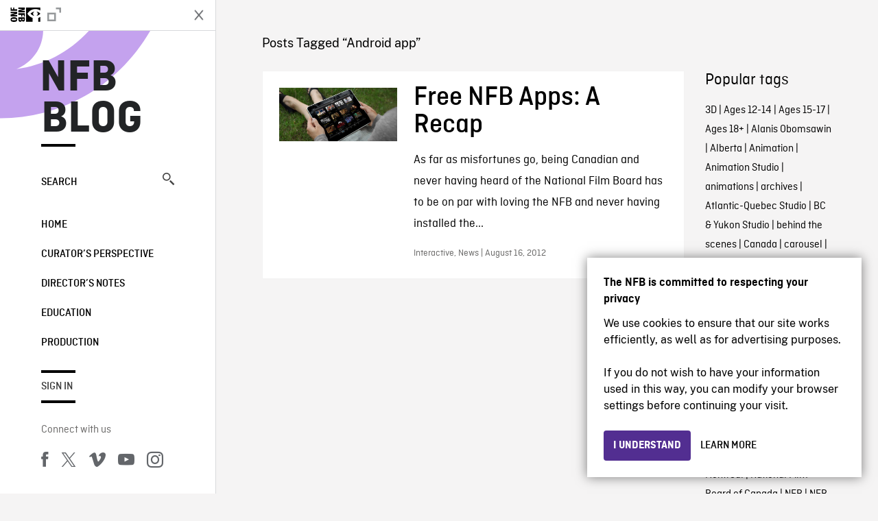

--- FILE ---
content_type: text/html; charset=UTF-8
request_url: https://blog.nfb.ca/blog/tag/android-app/
body_size: 8956
content:

<!doctype html>
<html lang="en-CA" class="site--loading ">

  
<head>
  <meta charset="utf-8">
  <meta http-equiv="x-ua-compatible" content="ie=edge">
  <meta name="viewport" content="width=device-width, initial-scale=1">
  
  <script>
    window.dataLayer = window.dataLayer || [];
    window.dataLayer.push({
    'measurement_id' : 'G-EP6WV87GNV'
    });

      </script>

  <script>
      window.dataLayer = window.dataLayer || [];
              window.dataLayer.push({'nfb_content_category': undefined})
        </script>

  <!-- Google Tag Manager -->
  <script>(function(w,d,s,l,i){w[l]=w[l]||[];w[l].push({'gtm.start':
  new Date().getTime(),event:'gtm.js'});var f=d.getElementsByTagName(s)[0],
  j=d.createElement(s),dl=l!='dataLayer'?'&l='+l:'';j.async=true;j.src=
  'https://www.googletagmanager.com/gtm.js?id='+i+dl;f.parentNode.insertBefore(j,f);
  })(window,document,'script','dataLayer','GTM-N3TH5WS');</script>
  <!-- End Google Tag Manager -->

  <!-- Google Tag Manager -->
  <script>(function(w,d,s,l,i){w[l]=w[l]||[];w[l].push({'gtm.start':
  new Date().getTime(),event:'gtm.js'});var f=d.getElementsByTagName(s)[0],
  j=d.createElement(s),dl=l!='dataLayer'?'&l='+l:'';j.async=true;j.src=
  'https://www.googletagmanager.com/gtm.js?id='+i+dl;f.parentNode.insertBefore(j,f);
  })(window,document,'script','dataLayer','GTM-NLQ6TKD');</script>
  <!-- End Google Tag Manager -->

  <meta name='robots' content='index, follow, max-image-preview:large, max-snippet:-1, max-video-preview:-1' />
	<style>img:is([sizes="auto" i], [sizes^="auto," i]) { contain-intrinsic-size: 3000px 1500px }</style>
	
	<!-- This site is optimized with the Yoast SEO plugin v24.2 - https://yoast.com/wordpress/plugins/seo/ -->
	<title>Android app - Archives - NFB Blog</title>
	<link rel="canonical" href="https://blog.nfb.ca/blog/tag/android-app/" />
	<meta property="og:locale" content="en_US" />
	<meta property="og:type" content="article" />
	<meta property="og:title" content="Android app - Archives - NFB Blog" />
	<meta property="og:url" content="https://blog.nfb.ca/blog/tag/android-app/" />
	<meta property="og:site_name" content="NFB Blog" />
	<script type="application/ld+json" class="yoast-schema-graph">{"@context":"https://schema.org","@graph":[{"@type":"CollectionPage","@id":"https://blog.nfb.ca/blog/tag/android-app/","url":"https://blog.nfb.ca/blog/tag/android-app/","name":"Android app - Archives - NFB Blog","isPartOf":{"@id":"https://blog.nfb.ca/#website"},"primaryImageOfPage":{"@id":"https://blog.nfb.ca/blog/tag/android-app/#primaryimage"},"image":{"@id":"https://blog.nfb.ca/blog/tag/android-app/#primaryimage"},"thumbnailUrl":"https://blog.nfb.ca/wp-content/uploads/2012/08/iPad_blog.jpg","breadcrumb":{"@id":"https://blog.nfb.ca/blog/tag/android-app/#breadcrumb"},"inLanguage":"en-CA"},{"@type":"ImageObject","inLanguage":"en-CA","@id":"https://blog.nfb.ca/blog/tag/android-app/#primaryimage","url":"https://blog.nfb.ca/wp-content/uploads/2012/08/iPad_blog.jpg","contentUrl":"https://blog.nfb.ca/wp-content/uploads/2012/08/iPad_blog.jpg","width":640,"height":290},{"@type":"BreadcrumbList","@id":"https://blog.nfb.ca/blog/tag/android-app/#breadcrumb","itemListElement":[{"@type":"ListItem","position":1,"name":"Home","item":"https://blog.nfb.ca/"},{"@type":"ListItem","position":2,"name":"Android app"}]},{"@type":"WebSite","@id":"https://blog.nfb.ca/#website","url":"https://blog.nfb.ca/","name":"NFB Blog","description":"Documentary, animation and interactive productions","publisher":{"@id":"https://blog.nfb.ca/#organization"},"potentialAction":[{"@type":"SearchAction","target":{"@type":"EntryPoint","urlTemplate":"https://blog.nfb.ca/?s={search_term_string}"},"query-input":{"@type":"PropertyValueSpecification","valueRequired":true,"valueName":"search_term_string"}}],"inLanguage":"en-CA"},{"@type":"Organization","@id":"https://blog.nfb.ca/#organization","name":"National Film Board of Canada","url":"https://blog.nfb.ca/","logo":{"@type":"ImageObject","inLanguage":"en-CA","@id":"https://blog.nfb.ca/#/schema/logo/image/","url":"https://blog.nfb.ca/wp-content/uploads/2022/10/NFB-ONF@2x.png","contentUrl":"https://blog.nfb.ca/wp-content/uploads/2022/10/NFB-ONF@2x.png","width":721,"height":349,"caption":"National Film Board of Canada"},"image":{"@id":"https://blog.nfb.ca/#/schema/logo/image/"},"sameAs":["https://www.facebook.com/nfb.ca/","https://x.com/thenfb","https://www.instagram.com/onf_nfb/?hl=en","https://www.youtube.com/user/nfb"]}]}</script>
	<!-- / Yoast SEO plugin. -->


<link rel='dns-prefetch' href='//platform.twitter.com' />
<link rel="alternate" type="application/rss+xml" title="NFB Blog &raquo; Android app Tag Feed" href="https://blog.nfb.ca/blog/tag/android-app/feed/" />
<style id='wp-emoji-styles-inline-css' type='text/css'>

	img.wp-smiley, img.emoji {
		display: inline !important;
		border: none !important;
		box-shadow: none !important;
		height: 1em !important;
		width: 1em !important;
		margin: 0 0.07em !important;
		vertical-align: -0.1em !important;
		background: none !important;
		padding: 0 !important;
	}
</style>
<link rel='stylesheet' id='wp-block-library-css' href='https://blog.nfb.ca/wp-includes/css/dist/block-library/style.min.css?ver=6.7.1' type='text/css' media='all' />
<style id='co-authors-plus-coauthors-style-inline-css' type='text/css'>
.wp-block-co-authors-plus-coauthors.is-layout-flow [class*=wp-block-co-authors-plus]{display:inline}

</style>
<style id='co-authors-plus-avatar-style-inline-css' type='text/css'>
.wp-block-co-authors-plus-avatar :where(img){height:auto;max-width:100%;vertical-align:bottom}.wp-block-co-authors-plus-coauthors.is-layout-flow .wp-block-co-authors-plus-avatar :where(img){vertical-align:middle}.wp-block-co-authors-plus-avatar:is(.alignleft,.alignright){display:table}.wp-block-co-authors-plus-avatar.aligncenter{display:table;margin-inline:auto}

</style>
<style id='co-authors-plus-image-style-inline-css' type='text/css'>
.wp-block-co-authors-plus-image{margin-bottom:0}.wp-block-co-authors-plus-image :where(img){height:auto;max-width:100%;vertical-align:bottom}.wp-block-co-authors-plus-coauthors.is-layout-flow .wp-block-co-authors-plus-image :where(img){vertical-align:middle}.wp-block-co-authors-plus-image:is(.alignfull,.alignwide) :where(img){width:100%}.wp-block-co-authors-plus-image:is(.alignleft,.alignright){display:table}.wp-block-co-authors-plus-image.aligncenter{display:table;margin-inline:auto}

</style>
<style id='classic-theme-styles-inline-css' type='text/css'>
/*! This file is auto-generated */
.wp-block-button__link{color:#fff;background-color:#32373c;border-radius:9999px;box-shadow:none;text-decoration:none;padding:calc(.667em + 2px) calc(1.333em + 2px);font-size:1.125em}.wp-block-file__button{background:#32373c;color:#fff;text-decoration:none}
</style>
<style id='global-styles-inline-css' type='text/css'>
:root{--wp--preset--aspect-ratio--square: 1;--wp--preset--aspect-ratio--4-3: 4/3;--wp--preset--aspect-ratio--3-4: 3/4;--wp--preset--aspect-ratio--3-2: 3/2;--wp--preset--aspect-ratio--2-3: 2/3;--wp--preset--aspect-ratio--16-9: 16/9;--wp--preset--aspect-ratio--9-16: 9/16;--wp--preset--color--black: #000000;--wp--preset--color--cyan-bluish-gray: #abb8c3;--wp--preset--color--white: #ffffff;--wp--preset--color--pale-pink: #f78da7;--wp--preset--color--vivid-red: #cf2e2e;--wp--preset--color--luminous-vivid-orange: #ff6900;--wp--preset--color--luminous-vivid-amber: #fcb900;--wp--preset--color--light-green-cyan: #7bdcb5;--wp--preset--color--vivid-green-cyan: #00d084;--wp--preset--color--pale-cyan-blue: #8ed1fc;--wp--preset--color--vivid-cyan-blue: #0693e3;--wp--preset--color--vivid-purple: #9b51e0;--wp--preset--gradient--vivid-cyan-blue-to-vivid-purple: linear-gradient(135deg,rgba(6,147,227,1) 0%,rgb(155,81,224) 100%);--wp--preset--gradient--light-green-cyan-to-vivid-green-cyan: linear-gradient(135deg,rgb(122,220,180) 0%,rgb(0,208,130) 100%);--wp--preset--gradient--luminous-vivid-amber-to-luminous-vivid-orange: linear-gradient(135deg,rgba(252,185,0,1) 0%,rgba(255,105,0,1) 100%);--wp--preset--gradient--luminous-vivid-orange-to-vivid-red: linear-gradient(135deg,rgba(255,105,0,1) 0%,rgb(207,46,46) 100%);--wp--preset--gradient--very-light-gray-to-cyan-bluish-gray: linear-gradient(135deg,rgb(238,238,238) 0%,rgb(169,184,195) 100%);--wp--preset--gradient--cool-to-warm-spectrum: linear-gradient(135deg,rgb(74,234,220) 0%,rgb(151,120,209) 20%,rgb(207,42,186) 40%,rgb(238,44,130) 60%,rgb(251,105,98) 80%,rgb(254,248,76) 100%);--wp--preset--gradient--blush-light-purple: linear-gradient(135deg,rgb(255,206,236) 0%,rgb(152,150,240) 100%);--wp--preset--gradient--blush-bordeaux: linear-gradient(135deg,rgb(254,205,165) 0%,rgb(254,45,45) 50%,rgb(107,0,62) 100%);--wp--preset--gradient--luminous-dusk: linear-gradient(135deg,rgb(255,203,112) 0%,rgb(199,81,192) 50%,rgb(65,88,208) 100%);--wp--preset--gradient--pale-ocean: linear-gradient(135deg,rgb(255,245,203) 0%,rgb(182,227,212) 50%,rgb(51,167,181) 100%);--wp--preset--gradient--electric-grass: linear-gradient(135deg,rgb(202,248,128) 0%,rgb(113,206,126) 100%);--wp--preset--gradient--midnight: linear-gradient(135deg,rgb(2,3,129) 0%,rgb(40,116,252) 100%);--wp--preset--font-size--small: 13px;--wp--preset--font-size--medium: 20px;--wp--preset--font-size--large: 36px;--wp--preset--font-size--x-large: 42px;--wp--preset--spacing--20: 0.44rem;--wp--preset--spacing--30: 0.67rem;--wp--preset--spacing--40: 1rem;--wp--preset--spacing--50: 1.5rem;--wp--preset--spacing--60: 2.25rem;--wp--preset--spacing--70: 3.38rem;--wp--preset--spacing--80: 5.06rem;--wp--preset--shadow--natural: 6px 6px 9px rgba(0, 0, 0, 0.2);--wp--preset--shadow--deep: 12px 12px 50px rgba(0, 0, 0, 0.4);--wp--preset--shadow--sharp: 6px 6px 0px rgba(0, 0, 0, 0.2);--wp--preset--shadow--outlined: 6px 6px 0px -3px rgba(255, 255, 255, 1), 6px 6px rgba(0, 0, 0, 1);--wp--preset--shadow--crisp: 6px 6px 0px rgba(0, 0, 0, 1);}:where(.is-layout-flex){gap: 0.5em;}:where(.is-layout-grid){gap: 0.5em;}body .is-layout-flex{display: flex;}.is-layout-flex{flex-wrap: wrap;align-items: center;}.is-layout-flex > :is(*, div){margin: 0;}body .is-layout-grid{display: grid;}.is-layout-grid > :is(*, div){margin: 0;}:where(.wp-block-columns.is-layout-flex){gap: 2em;}:where(.wp-block-columns.is-layout-grid){gap: 2em;}:where(.wp-block-post-template.is-layout-flex){gap: 1.25em;}:where(.wp-block-post-template.is-layout-grid){gap: 1.25em;}.has-black-color{color: var(--wp--preset--color--black) !important;}.has-cyan-bluish-gray-color{color: var(--wp--preset--color--cyan-bluish-gray) !important;}.has-white-color{color: var(--wp--preset--color--white) !important;}.has-pale-pink-color{color: var(--wp--preset--color--pale-pink) !important;}.has-vivid-red-color{color: var(--wp--preset--color--vivid-red) !important;}.has-luminous-vivid-orange-color{color: var(--wp--preset--color--luminous-vivid-orange) !important;}.has-luminous-vivid-amber-color{color: var(--wp--preset--color--luminous-vivid-amber) !important;}.has-light-green-cyan-color{color: var(--wp--preset--color--light-green-cyan) !important;}.has-vivid-green-cyan-color{color: var(--wp--preset--color--vivid-green-cyan) !important;}.has-pale-cyan-blue-color{color: var(--wp--preset--color--pale-cyan-blue) !important;}.has-vivid-cyan-blue-color{color: var(--wp--preset--color--vivid-cyan-blue) !important;}.has-vivid-purple-color{color: var(--wp--preset--color--vivid-purple) !important;}.has-black-background-color{background-color: var(--wp--preset--color--black) !important;}.has-cyan-bluish-gray-background-color{background-color: var(--wp--preset--color--cyan-bluish-gray) !important;}.has-white-background-color{background-color: var(--wp--preset--color--white) !important;}.has-pale-pink-background-color{background-color: var(--wp--preset--color--pale-pink) !important;}.has-vivid-red-background-color{background-color: var(--wp--preset--color--vivid-red) !important;}.has-luminous-vivid-orange-background-color{background-color: var(--wp--preset--color--luminous-vivid-orange) !important;}.has-luminous-vivid-amber-background-color{background-color: var(--wp--preset--color--luminous-vivid-amber) !important;}.has-light-green-cyan-background-color{background-color: var(--wp--preset--color--light-green-cyan) !important;}.has-vivid-green-cyan-background-color{background-color: var(--wp--preset--color--vivid-green-cyan) !important;}.has-pale-cyan-blue-background-color{background-color: var(--wp--preset--color--pale-cyan-blue) !important;}.has-vivid-cyan-blue-background-color{background-color: var(--wp--preset--color--vivid-cyan-blue) !important;}.has-vivid-purple-background-color{background-color: var(--wp--preset--color--vivid-purple) !important;}.has-black-border-color{border-color: var(--wp--preset--color--black) !important;}.has-cyan-bluish-gray-border-color{border-color: var(--wp--preset--color--cyan-bluish-gray) !important;}.has-white-border-color{border-color: var(--wp--preset--color--white) !important;}.has-pale-pink-border-color{border-color: var(--wp--preset--color--pale-pink) !important;}.has-vivid-red-border-color{border-color: var(--wp--preset--color--vivid-red) !important;}.has-luminous-vivid-orange-border-color{border-color: var(--wp--preset--color--luminous-vivid-orange) !important;}.has-luminous-vivid-amber-border-color{border-color: var(--wp--preset--color--luminous-vivid-amber) !important;}.has-light-green-cyan-border-color{border-color: var(--wp--preset--color--light-green-cyan) !important;}.has-vivid-green-cyan-border-color{border-color: var(--wp--preset--color--vivid-green-cyan) !important;}.has-pale-cyan-blue-border-color{border-color: var(--wp--preset--color--pale-cyan-blue) !important;}.has-vivid-cyan-blue-border-color{border-color: var(--wp--preset--color--vivid-cyan-blue) !important;}.has-vivid-purple-border-color{border-color: var(--wp--preset--color--vivid-purple) !important;}.has-vivid-cyan-blue-to-vivid-purple-gradient-background{background: var(--wp--preset--gradient--vivid-cyan-blue-to-vivid-purple) !important;}.has-light-green-cyan-to-vivid-green-cyan-gradient-background{background: var(--wp--preset--gradient--light-green-cyan-to-vivid-green-cyan) !important;}.has-luminous-vivid-amber-to-luminous-vivid-orange-gradient-background{background: var(--wp--preset--gradient--luminous-vivid-amber-to-luminous-vivid-orange) !important;}.has-luminous-vivid-orange-to-vivid-red-gradient-background{background: var(--wp--preset--gradient--luminous-vivid-orange-to-vivid-red) !important;}.has-very-light-gray-to-cyan-bluish-gray-gradient-background{background: var(--wp--preset--gradient--very-light-gray-to-cyan-bluish-gray) !important;}.has-cool-to-warm-spectrum-gradient-background{background: var(--wp--preset--gradient--cool-to-warm-spectrum) !important;}.has-blush-light-purple-gradient-background{background: var(--wp--preset--gradient--blush-light-purple) !important;}.has-blush-bordeaux-gradient-background{background: var(--wp--preset--gradient--blush-bordeaux) !important;}.has-luminous-dusk-gradient-background{background: var(--wp--preset--gradient--luminous-dusk) !important;}.has-pale-ocean-gradient-background{background: var(--wp--preset--gradient--pale-ocean) !important;}.has-electric-grass-gradient-background{background: var(--wp--preset--gradient--electric-grass) !important;}.has-midnight-gradient-background{background: var(--wp--preset--gradient--midnight) !important;}.has-small-font-size{font-size: var(--wp--preset--font-size--small) !important;}.has-medium-font-size{font-size: var(--wp--preset--font-size--medium) !important;}.has-large-font-size{font-size: var(--wp--preset--font-size--large) !important;}.has-x-large-font-size{font-size: var(--wp--preset--font-size--x-large) !important;}
:where(.wp-block-post-template.is-layout-flex){gap: 1.25em;}:where(.wp-block-post-template.is-layout-grid){gap: 1.25em;}
:where(.wp-block-columns.is-layout-flex){gap: 2em;}:where(.wp-block-columns.is-layout-grid){gap: 2em;}
:root :where(.wp-block-pullquote){font-size: 1.5em;line-height: 1.6;}
</style>
<link rel='stylesheet' id='nfb/css-css' href='https://blog.nfb.ca/wp-content/themes/nfb-wp-theme/dist/css/style.93f12b67a2e6b920f685.css' type='text/css' media='all' />
<link rel="https://api.w.org/" href="https://blog.nfb.ca/wp-json/" /><link rel="alternate" title="JSON" type="application/json" href="https://blog.nfb.ca/wp-json/wp/v2/tags/8673" /><link rel="EditURI" type="application/rsd+xml" title="RSD" href="https://blog.nfb.ca/xmlrpc.php?rsd" />
<meta name="generator" content="WordPress 6.7.1" />
		<meta property="fb:pages" content="8601818951" />
					<meta property="ia:markup_url" content="https://blog.nfb.ca/blog/2012/08/16/free-nfb-apps-recap/?ia_markup=1" />
			    <style>
    .embed-player-container {position: relative;padding-bottom: 56.25%; }
    .embed-player-container iframe,
    .embed-player-container object,
    .embed-player-container embed {position: absolute; border:0px; top: 0;left: 0;width: 100% !important;height: 100%  !important; z-index: 1;}
    </style>
    <link rel="shortcut icon" href="https://blog.nfb.ca/wp-content/themes/nfb-wp-theme/favicon.ico" />
    
  <script async defer src="https://platform.twitter.com/widgets.js" charset="utf-8"></script>
  <script async defer src="//platform.instagram.com/en_US/embeds.js"></script>

  <style>.async-hide { opacity: 0 !important} </style>
</head>


  
<dialog id="nfb-cookies-banner" data-ui-el="nfb-cookies-banner" class="nfb-dialog hide" open>
  <div class="nfb-font__body--sm">
    <span class="nfb-font__title--lg">The NFB is committed to respecting your privacy</span>
    <p class="nfb-font__body--md">
    We use cookies to ensure that our site works efficiently, as well as for advertising purposes.</br></br> If you do not wish to have your information used in this way, you can modify your browser settings before continuing your visit.    </p>
  </div>
  <div class="nfb-dialog__button-container">
    <button class="nfb-button nfb-button--primary" data-ui-el="close-btn">I understand</button>
    <a class="nfb-button nfb-button--discreet" href="https://help.nfb.ca/cookies/" target="_blank">Learn more</a>
  </div>
</dialog>

  <body id="document" class="archive tag tag-android-app tag-8673 sidebar-primary">

        <!-- Google Tag Manager (noscript) -->
    <noscript><iframe src="https://www.googletagmanager.com/ns.html?id=GTM-N3TH5WS" height="0" width="0" style="display:none;visibility:hidden"></iframe></noscript>
    <!-- End Google Tag Manager (noscript) -->
    
    <header id="site-header">

  <aside class="header--bar">
    <div class="row">
      <div class="col col-auto">
        <button class="hamburger hamburger--slider" type="button">
          <span class="hamburger-box">
            <span class="hamburger-inner"></span>
          </span>
        </button>
      </div>
      <div class="col col-auto d-lg-none">
        <a href="https://blog.nfb.ca" class="btn--home">
					NFB Blog				</a>
      </div>
      <div class="col">
                <a id="brand" class="d-flex mx-auto" href="https://www.nfb.ca/" title="Visit NFB.ca" data-gtm-event="nfb_menu" data-gtm-nfb_detail="sidebar">
          <span class="col col-auto logo text-hide ir">Visit NFB.ca</span>
        </a>
      </div>
      <div class="col col-auto">
        <a href="https://blog.nfb.ca/search/" class="btn-search icon icon-nfb-loupe" title="Search" data-gtm-event="nfb_menu" data-gtm-nfb_detail="sidebar"><span class="text-hide">Search</span></a>
      </div>
    </div>
  </aside>

</header>
<aside id="nav">
	<header class="nav--header d-none d-lg-flex">
		<div class="col col">
			<a class="nav--header--brand d-flex mx-auto" href="https://www.nfb.ca/" title="Visit NFB.ca" data-gtm-event="nfb_menu" data-gtm-nfb_detail="sidebar">
				<span class="col col-auto logo text-hide ir">Visit NFB.ca</span>
				<span class="col icon icon-nfb-external"></span>
			</a>
		</div>
		<div class="col col-auto">
			<button class="hamburger hamburger--slider" type="button">
				<span class="hamburger-box">
					<span class="hamburger-inner"></span>
				</span>
			</button>
		</div>
	</header>

	<h1 class="nav--title text-uppercase">
		<a href="https://blog.nfb.ca/" title="NFB Blog" data-gtm-event="nfb_menu" data-gtm-nfb_detail="sidebar">NFB Blog</a>
	</h1>

	<a href="https://blog.nfb.ca/search/" class="nav--search text-uppercase d-none d-lg-block" data-gtm-event="nfb_menu" data-gtm-nfb_detail="sidebar">Search<span class="icon icon-nfb-loupe"></span></a>

	<nav class="nav--primary text-uppercase">
		<div class="menu-nfb-main-hothouse-2013-container"><ul id="menu-nfb-main-hothouse-2013" class="list-unstyled"><li id="menu-item-16019" class="green five-menu-item menu-item menu-item-type-custom menu-item-object-custom menu-item-16019"><a href="/" data-gtm-event="nfb_menu" data-gtm-nfb_detail="sidebar">Home</a></li>
<li id="menu-item-40612" class="menu-item menu-item-type-taxonomy menu-item-object-category menu-item-40612"><a href="https://blog.nfb.ca/blog/category/curators-perspective/" data-gtm-event="nfb_menu" data-gtm-nfb_detail="sidebar">Curator’s Perspective</a></li>
<li id="menu-item-40611" class="menu-item menu-item-type-taxonomy menu-item-object-category menu-item-40611"><a href="https://blog.nfb.ca/blog/category/directors-notes/" data-gtm-event="nfb_menu" data-gtm-nfb_detail="sidebar">Director&#8217;s Notes</a></li>
<li id="menu-item-16020" class="blue five-menu-item menu-item menu-item-type-taxonomy menu-item-object-category menu-item-16020"><a href="https://blog.nfb.ca/blog/category/education/" data-gtm-event="nfb_menu" data-gtm-nfb_detail="sidebar">Education</a></li>
<li id="menu-item-18796" class="purple five-menu-item menu-item menu-item-type-taxonomy menu-item-object-category menu-item-18796"><a href="https://blog.nfb.ca/blog/category/production/" data-gtm-event="nfb_menu" data-gtm-nfb_detail="sidebar">Production</a></li>
</ul></div>	</nav>

		<div class="nav--user-profile">
		<span class="bar-top"></span>
		<a href="https://blog.nfb.ca/wp-login.php?redirect_to=https%3A%2F%2Fblog.nfb.ca%2F" class="nav--sign-in text-uppercase no-barba" data-gtm-event="nfb_menu" data-gtm-nfb_detail="sidebar">Sign in</a>
		<span class="bar-bottom"></span>
	</div>
		
	<footer class="nav--footer">
		<!-- 			<p class="nav--nfb"><a href="https://www.nfb.ca/">Visit NFB.ca</a></p>
		 -->
			
			
		<h6 class="nav--social-title">Connect with us</h6>
		<ul class="nav--social list-unstyled list-inline">
		<li><a href="https://www.facebook.com/nfb.ca" data-gtm-event="nfb_menu" data-gtm-nfb_detail="sidebar" title="Facebook"><span class="nfb-icon icon-facebook" title="Facebook"></span></a></li>		<li><a href="https://twitter.com/thenfb/" data-gtm-event="nfb_menu" data-gtm-nfb_detail="sidebar" title="Twitter"><span class="nfb-icon icon-twitter-x" title="Twitter"></span></a></li>		<li><a href="https://vimeo.com/thenfb" data-gtm-event="nfb_menu" data-gtm-nfb_detail="sidebar" title="Vimeo"><span class="nfb-icon icon-vimeo" title="Vimeo"></span></a></li>		<li><a href="http://www.youtube.com/nfb" data-gtm-event="nfb_menu" data-gtm-nfb_detail="sidebar" title="YouTube"><span class="nfb-icon icon-youtube" title="YouTube"></span></a></li>		<li><a href="https://www.instagram.com/onf_nfb/" data-gtm-event="nfb_menu" data-gtm-nfb_detail="sidebar" title="Instagram"><span class="nfb-icon icon-instagram" title="Instagram"></span></a></li>		</ul>
	</footer>
					
				<div class="nav--lang-switch">
			<span class="bar-top"></span>
			<a href="https://blogue.onf.ca" class="text-uppercase">Français</a>
		</div>
						
	<div class="nav--decoration">
		<svg version="1.1" preserveAspectRatio="xMaxYMin" xmlns="http://www.w3.org/2000/svg" xmlns:xlink="http://www.w3.org/1999/xlink" x="0px" y="0px" viewBox="0 0 85 50" xml:space="preserve">
			<path d="M84.4,49.4L84.4,49.4C84.4,49.4,84.4,49.4,84.4,49.4C84.5,49.4,84.5,49.4,84.4,49.4L84.4,49.4c0.2,0,0.4,0,0.6,0v-50H60.6c0,0,0,0.1,0,0.1c0,10.1,6.3,18.6,15.1,22.1c-15.2-2-29.9-9.4-41.3-22.1c0,0,0.1-0.1,0.1-0.1H0.1c0,0,0,0.1-0.1,0.1C19.2,32.8,51.8,49.3,84.4,49.4"></path>
		</svg>
	</div>
</aside>

    <main id="barba-wrapper" class="page-loading--container">

      <div class="barba-container">

        <!-- top -->
        <a id="top"></a>

        <!--[if IE]>
          <div class="alert alert-warning">
            You are using an <strong>outdated</strong> browser. Please <a href="http://browsehappy.com/">upgrade your browser</a> to improve your experience.          </div>
        <![endif]-->

      <div class="wrap" role="document">

          <main id="main" class="main">
            <div class="blog-header d-none d-lg-block">
	<div class="container">
							<a href="https://blog.nfb.ca">
					<span class="h1 title text-uppercase">NFB Blog</span>
				</a>
				</div>
</div>

<div class="tag-details container">
	<div class="row">
		<div class="col">
			<p class="tag-details--title">Posts Tagged “Android app”</p>
		</div>
	</div>
</div>

<div class="tag-entries container">
	<div class="row">
		<div class="col-12 col-md-9">
			<div class="row">
									
<article class="entry col-12 post-11316 post type-post status-publish format-standard has-post-thumbnail hentry category-interactive category-news tag-android tag-android-app tag-free-apps tag-free-films tag-ipad tag-ipad-app tag-iphone tag-iphone-app tag-nfb-films-for-ipad tag-nfb-films-for-iphone tag-playbook-app">
	<a href="https://blog.nfb.ca/blog/2012/08/16/free-nfb-apps-recap/" class="row">
				
				<figure class="col col-12 col-md-4 entry-thumbnail">
			<img width="640" height="290" src="https://blog.nfb.ca/wp-content/uploads/2012/08/iPad_blog.jpg" class="img-fluid wp-post-image" alt="Free NFB Apps: A Recap" data-theme-colored-source="1" decoding="async" fetchpriority="high" srcset="https://blog.nfb.ca/wp-content/uploads/2012/08/iPad_blog.jpg 640w, https://blog.nfb.ca/wp-content/uploads/2012/08/iPad_blog-590x267.jpg 590w" sizes="(max-width: 640px) 100vw, 640px" />		</figure>
		
		<div class="col col-12 col-md-8">
			<header>
				<h2 class="entry-title h1">Free NFB Apps: A Recap</h2>
			</header>
			<div class="entry-summary">
				As far as misfortunes go, being Canadian and never having heard of the National Film Board has to be on par with loving the NFB and never having installed the...			</div>
			<footer class="entry-meta">
				Interactive, News | August 16, 2012			</footer>
		</div>
	</a>
</article>
							</div>
			<footer class="row">
				<div class="col-12">
					
<div class="posts-navigation--wrapper container">
  <div class="row">
    <nav class="col-12">
          </nav>
  </div>
</div>
				</div>
			</footer>				
		</div>
		<div class="tags col-12 col-md-3">
			<aside class="tags">
	<h4 class="tags--title">Popular tags</h4>
        <p><a href="https://blog.nfb.ca/blog/tag/3d/">3D</a> | <a href="https://blog.nfb.ca/blog/tag/ages-12-14/">Ages 12-14</a> | <a href="https://blog.nfb.ca/blog/tag/ages-15-17/">Ages 15-17</a> | <a href="https://blog.nfb.ca/blog/tag/ages-18/">Ages 18+</a> | <a href="https://blog.nfb.ca/blog/tag/alanis-obomsawin/">Alanis Obomsawin</a> | <a href="https://blog.nfb.ca/blog/tag/alberta/">Alberta</a> | <a href="https://blog.nfb.ca/blog/tag/animation/">Animation</a> | <a href="https://blog.nfb.ca/blog/tag/animation-studio/">Animation Studio</a> | <a href="https://blog.nfb.ca/blog/tag/animations/">animations</a> | <a href="https://blog.nfb.ca/blog/tag/archives/">archives</a> | <a href="https://blog.nfb.ca/blog/tag/atlantic-quebec-studio/">Atlantic-Quebec Studio</a> | <a href="https://blog.nfb.ca/blog/tag/bc-yukon-studio/">BC &amp; Yukon Studio</a> | <a href="https://blog.nfb.ca/blog/tag/behind-the-scenes/">behind the scenes</a> | <a href="https://blog.nfb.ca/blog/tag/canada/">Canada</a> | <a href="https://blog.nfb.ca/blog/tag/_carousel-front/">carousel</a> | <a href="https://blog.nfb.ca/blog/tag/colin-low/">Colin Low</a> | <a href="https://blog.nfb.ca/blog/tag/cordell-barker/">Cordell Barker</a> | <a href="https://blog.nfb.ca/blog/tag/documentaries/">documentaries</a> | <a href="https://blog.nfb.ca/blog/tag/documentary-tag/">documentary</a> | <a href="https://blog.nfb.ca/blog/tag/education/">Education</a> | <a href="https://blog.nfb.ca/blog/tag/emerging-filmmakers/">emerging filmmakers</a> | <a href="https://blog.nfb.ca/blog/tag/evelyn-lambart/">Evelyn Lambart</a> | <a href="https://blog.nfb.ca/blog/tag/film/">film</a> | <a href="https://blog.nfb.ca/blog/tag/film-festivals/">film festivals</a> | <a href="https://blog.nfb.ca/blog/tag/filmmaking/">filmmaking</a> | <a href="https://blog.nfb.ca/blog/tag/films-tag/">films</a> | <a href="https://blog.nfb.ca/blog/tag/flawed/">Flawed</a> | <a href="https://blog.nfb.ca/blog/tag/higher-learning/">Higher Learning</a> | <a href="https://blog.nfb.ca/blog/tag/history/">History</a> | <a href="https://blog.nfb.ca/blog/tag/hot-docs/">Hot Docs</a> | <a href="https://blog.nfb.ca/blog/tag/hothouse-1/">Hothouse</a> | <a href="https://blog.nfb.ca/blog/tag/hothouse-10/">Hothouse</a> | <a href="https://blog.nfb.ca/blog/tag/interactive/">Interactive</a> | <a href="https://blog.nfb.ca/blog/tag/interviews/">Interviews</a> | <a href="https://blog.nfb.ca/blog/tag/inuit/">Inuit</a> | <a href="https://blog.nfb.ca/blog/tag/michael-fukushima/">Michael Fukushima</a> | <a href="https://blog.nfb.ca/blog/tag/mini-lessons/">Mini Lessons</a> | <a href="https://blog.nfb.ca/blog/tag/montreal/">Montreal</a> | <a href="https://blog.nfb.ca/blog/tag/national-film-board-of-canada/">National Film Board of Canada</a> | <a href="https://blog.nfb.ca/blog/tag/nfb/">NFB</a> | <a href="https://blog.nfb.ca/blog/tag/nfb-documentary/">NFB documentary</a> | <a href="https://blog.nfb.ca/blog/tag/norman-mclaren/">Norman McLaren</a> | <a href="https://blog.nfb.ca/blog/tag/north-west-studio/">North West Studio</a> | <a href="https://blog.nfb.ca/blog/tag/ontario-studio/">Ontario Studio</a> | <a href="https://blog.nfb.ca/blog/tag/oscars/">Oscars</a> | <a href="https://blog.nfb.ca/blog/tag/photographs/">photographs</a> | <a href="https://blog.nfb.ca/blog/tag/photos/">photos</a> | <a href="https://blog.nfb.ca/blog/tag/quebec-atlantic-studio/">Quebec-Atlantic Studio</a> | <a href="https://blog.nfb.ca/blog/tag/short-films/">short films</a> | <a href="https://blog.nfb.ca/blog/tag/stories-we-tell/">Stories We Tell</a> | <a href="https://blog.nfb.ca/blog/tag/teacher-resources/">Teacher resources</a> | <a href="https://blog.nfb.ca/blog/tag/the-danish-poet/">The Danish Poet</a> | <a href="https://blog.nfb.ca/blog/tag/theodore-ushev/">Theodore Ushev</a> | <a href="https://blog.nfb.ca/blog/tag/tiff/">TIFF</a> | <a href="https://blog.nfb.ca/blog/tag/torill-kove/">Torill Kove</a> | <a href="https://blog.nfb.ca/blog/tag/toronto/">Toronto</a></p>
</aside>
		</div>
	</div>
</div>

<section class="newsletter">
	<div class="container container-small">
		<div class="row">
			<div class="col">
				<h5 class="newsletter--title text-uppercase">NFB Newsletter</h5>
			</div>
		</div>
		<div class="row">
			<div class="col-12 col-md-8 col-lg-7 ">
				<p class="newsletter--description">Our newsletters offer hand-picked selections of our finest projects.</p>
			</div>
			<div class="col-12 col-md-3 offset-lg-1 newsletter--cta">
				<a href="https://www.nfb.ca/newsletters" class="nfb-button nfb-button--primary" target="_blank">Subscribe now</a>
			</div>
		</div>
	</div>
</section>
          </main><!-- /.main -->

      </div><!-- /.wrap -->

      <footer class="nfb-footer">
	<div class="nfb-footer__container container">
		<div class="nfb-footer__details-container">
				<div class="nfb-footer__details-item">
						<a data-gtm-event="nfb_menu" data-gtm-nfb_detail="footer" href="https://www.nfb.ca/member/register/">Create your free NFB account</a>
						<a href="https://www.nfb.ca/" data-gtm-event="nfb_menu" data-gtm-nfb_detail="footer">Watch NFB films</a>
						<a href="https://events.nfb.ca/" data-gtm-event="nfb_menu" data-gtm-nfb_detail="footer">Find NFB events near you</a>
						<a data-gtm-event="nfb_menu" data-gtm-nfb_detail="footer" href="https://production.nfbonf.ca/en/">Create with the NFB</a>
						<a data-gtm-event="nfb_menu" data-gtm-nfb_detail="footer" href="https://events.nfb.ca/film-screenings/">Host a film screening</a>
				</div>
				<div class="nfb-footer__details-item">
					<a href="https://www.nfb.ca/about/" data-gtm-event="nfb_menu" data-gtm-nfb_detail="footer">About</a>
					<a data-gtm-event="nfb_menu" data-gtm-nfb_detail="footer" href="https://help.nfb.ca/">Help Centre</a>
					<a data-gtm-event="nfb_menu" data-gtm-nfb_detail="footer" href="https://help.nfb.ca/contact-the-nfb/">Contact us</a>
					<a data-gtm-event="nfb_menu" data-gtm-nfb_detail="footer" href="https://mediaspace.nfb.ca/">Media</a>
					<a data-gtm-event="nfb_menu" data-gtm-nfb_detail="footer" href="https://www.nfb.ca/newsletters">Newsletters</a>
				</div>
				<div class="nfb-footer__details-item">
					<a data-gtm-event="nfb_menu" data-gtm-nfb_detail="footer" href="https://www.nfb.ca/">NFB.ca</a>
					<a data-gtm-event="nfb_menu" data-gtm-nfb_detail="footer" href="https://production.nfbonf.ca/en/">Production</a>
					<a data-gtm-event="nfb_menu" data-gtm-nfb_detail="footer" href="https://www.nfb.ca/distribution/">Distribution</a>
					<a data-gtm-event="nfb_menu" data-gtm-nfb_detail="footer" href="https://www.nfb.ca/education/">Education</a>
					<a data-gtm-event="nfb_menu" data-gtm-nfb_detail="footer" href="https://archives.nfb.ca">Archives</a>
				</div>
				<div class="nfb-footer__details-item nfb-footer__details-item--social">
						<a href="https://www.facebook.com/nfb.ca" class="nfb-footer__social" data-gtm-event="nfb_menu" data-gtm-nfb_detail="footer">
							<span class="nfb-footer__social-text">Facebook</span>
							<i class="nfb-icon icon-facebook nfb-footer__social-icon"></i>
						</a>
						<a href="https://www.youtube.com/user/nfb" class="nfb-footer__social" data-gtm-event="nfb_menu" data-gtm-nfb_detail="footer">
							<span class="nfb-footer__social-text">Youtube</span>
							<i class="nfb-icon icon-youtube nfb-footer__social-icon"></i>
						</a>
						<a href="https://www.instagram.com/onf_nfb/" class="nfb-footer__social" data-gtm-event="nfb_menu" data-gtm-nfb_detail="footer">
							<span class="nfb-footer__social-text">Instagram</span>
							<i class="nfb-icon icon-instagram nfb-footer__social-icon"></i>
						</a>
						<a href="https://vimeo.com/thenfb" class="nfb-footer__social" data-gtm-event="nfb_menu" data-gtm-nfb_detail="footer">
							<span class="nfb-footer__social-text">Vimeo</span>
							<i class="nfb-icon icon-vimeo nfb-footer__social-icon"></i>
						</a>
						<a href="http://www.x.com/thenfb/" class="nfb-footer__social" data-gtm-event="nfb_menu" data-gtm-nfb_detail="footer">
							<span class="nfb-footer__social-text">X</span>  
							<i class="nfb-icon icon-twitter-x nfb-footer__social-icon"></i>
						</a>
				</div>
		</div>
		<div class="nfb-footer__apps-container">
				<a href="https://www.nfb.ca/apps/" data-gtm-event="nfb_menu" data-gtm-nfb_detail="footer">NFB on TVs and mobile devices</a>
				<div class="nfb-footer__apps-items">
						<a href="https://apps.apple.com/app/apple-store/id378813687?pt=266631&ct=basic_app_promotion-nfb_footer&mt=8" class="nfb-logo__apple-app-en" data-gtm-event="nfb_to_app_store" data-gtm-nfb_detail="footer"></a>
						<a href="https://play.google.com/store/apps/details?id=com.nitobi.nfb&utm_source=nfb_footer&utm_medium=banner&utm_content=store-logo&utm_campaign=basic_app_promotion&hl=en" class="nfb-logo__google-play-en" data-gtm-event="nfb_to_app_store" data-gtm-nfb_detail="footer"></a>
						<a href="https://www.amazon.ca/gp/product/B00G1I18R4/ref=mas_dl?language=en_CA&utm_source=nfb_footer&utm_medium=banner&utm_content=tv-logo&utm_campaign=basic_app_promotion" class="nfb-logo__fire-tv" data-gtm-event="nfb_to_app_store" data-gtm-nfb_detail="footer"></a>
						<a href="https://channelstore.roku.com/en-ca/details/5062edf3b8b893d7893d4ba50a6f9050:c2adad5ca94a92b42a6abbfc41356f31/nfb-films" class="nfb-logo__roku" data-gtm-event="nfb_to_app_store" data-gtm-nfb_detail="footer"></a>
						<a href="https://apps.apple.com/app/apple-store/id378813687?pt=266631&ct=basic_app_promotion-nfb_footer&mt=8" class="nfb-logo__apple-tv-en" data-gtm-event="nfb_to_app_store" data-gtm-nfb_detail="footer"></a>
						<a href="https://play.google.com/store/apps/details?id=com.nitobi.nfb&utm_source=nfb_footer&utm_medium=banner&utm_content=tv-logo&utm_campaign=basic_app_promotion&hl=en" class="nfb-logo__android-tv" data-gtm-event="nfb_to_app_store" data-gtm-nfb_detail="footer"></a>
	
				</div>
		</div>
		<div class="nfb-footer__others-container">
				<div class="nfb-footer__others-items">
						<a href="https://help.nfb.ca/accessibility/?_gl=1*1uvy64a*_gcl_au*MTEyMjAwMjQyMy4xNzQ1NTA2ODc0*_ga*MTg4NzUxMzAzNy4xNzQ1NTAzOTYx*_ga_0CLQ31X8KS*MTc0NTUwMzk2MC4xLjEuMTc0NTUwNzI2NC41OS4wLjA.*_ga_EP6WV87GNV*MTc0NTUwNjg3My4xLjAuMTc0NTUwNjg3NC41OS4wLjA." data-gtm-event="nfb_menu" data-gtm-nfb_detail="footer">Accessibility</a>
						<a href="https://www.canada.ca/en/national-film-board.html" data-gtm-event="nfb_menu" data-gtm-nfb_detail="footer">Institutional website</a>
						<a href="https://help.nfb.ca/terms/" data-gtm-event="nfb_menu" data-gtm-nfb_detail="footer">Terms of use</a>
						<a href="https://help.nfb.ca/privacy/" data-gtm-event="nfb_menu" data-gtm-nfb_detail="footer">Privacy</a>
				</div>
				<div class="nfb-footer__others-items">
						<span data-gtm-event="nfb_menu" data-gtm-nfb_detail="footer">© 2026 National Film Board of Canada</span>
						<a href="https://www.canada.ca/en.html" data-gtm-event="nfb_menu" data-gtm-nfb_detail="footer" class="nfb-logo__canada"></a>
				</div>
	
		</div>
	</div>
</footer>
<script type="text/javascript" src="https://blog.nfb.ca/wp-content/themes/nfb-wp-theme/dist/js/app.760236564e98da6701ab.bundle.js" id="nfb/js-js"></script>
<script type="text/javascript" src="https://platform.twitter.com/widgets.js" id="twitter-js"></script>

      </div>

    </main>

  </body>
  <script>
		var url = new URL(window.location.href);
		var template = url.searchParams.get("template");
		if (template == 'basic') {
			document.documentElement.classList.remove("nav-open");
		}
	</script>
</html>
